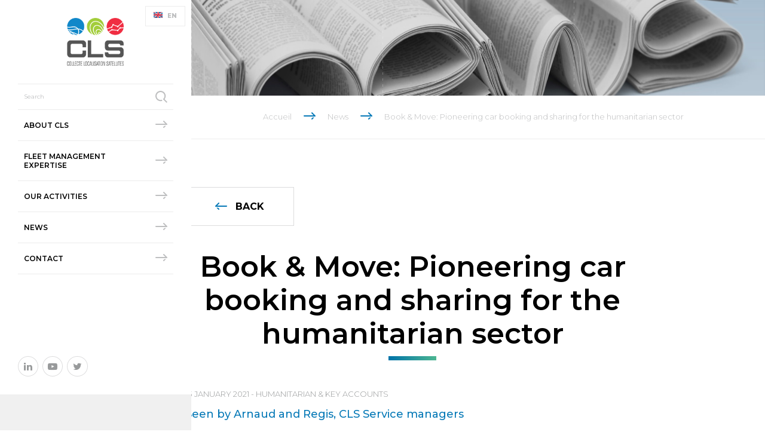

--- FILE ---
content_type: text/html; charset=UTF-8
request_url: https://mobility.groupcls.com/en/pioneering-car-booking-and-sharing-for-the-humanitarian-sector/
body_size: 13370
content:
<!DOCTYPE html>
<html lang="en-US">
  <head>
    <meta charset="UTF-8">
    <meta name="viewport" content="width=device-width, initial-scale=1">
    <link rel="apple-touch-icon" sizes="180x180" href="https://mobility.groupcls.com/wp-content/themes/novacom/images/apple-touch-icon.png">
    <link rel="icon" type="image/png" sizes="32x32" href="https://mobility.groupcls.com/wp-content/themes/novacom/images/favicon-32x32.png">
    <link rel="icon" type="image/png" sizes="16x16" href="https://mobility.groupcls.com/wp-content/themes/novacom/images/favicon-16x16.png">
    <link rel="manifest" href="https://mobility.groupcls.com/wp-content/themes/novacom/manifest.json">
    <link rel="shortcut icon" href="https://mobility.groupcls.com/wp-content/themes/novacom/images/favicon.ico">
    <meta name="msapplication-config" content="https://mobility.groupcls.com/wp-content/themes/novacom/browserconfig.xml">
    <meta name="theme-color" content="#ffffff">
	<link rel="preconnect" href="https://fonts.googleapis.com">
	<link rel="preconnect" href="https://fonts.gstatic.com" crossorigin>
	<link href="https://fonts.googleapis.com/css2?family=Montserrat:ital,wght@0,100;0,200;0,300;0,400;0,500;0,600;0,700;0,800;1,100;1,200;1,300;1,400;1,500;1,600;1,700;1,800&display=swap" rel="stylesheet">
    <meta name='robots' content='index, follow, max-image-preview:large, max-snippet:-1, max-video-preview:-1' />
	<style>img:is([sizes="auto" i], [sizes^="auto," i]) { contain-intrinsic-size: 3000px 1500px }</style>
	
	
	<title>Book &amp; Move: Pioneering car booking and sharing for the humanitarian sector - CLS Mobility</title>
	<link rel="canonical" href="https://mobility.groupcls.com/en/pioneering-car-booking-and-sharing-for-the-humanitarian-sector/" />
	<meta property="og:locale" content="en_US" />
	<meta property="og:type" content="article" />
	<meta property="og:title" content="Book &amp; Move: Pioneering car booking and sharing for the humanitarian sector - CLS Mobility" />
	<meta property="og:url" content="https://mobility.groupcls.com/en/pioneering-car-booking-and-sharing-for-the-humanitarian-sector/" />
	<meta property="og:site_name" content="CLS Mobility" />
	<meta property="article:published_time" content="2021-01-13T09:03:47+00:00" />
	<meta property="article:modified_time" content="2021-11-22T08:46:13+00:00" />
	<meta property="og:image" content="https://mobility.groupcls.com/wp-content/uploads/2020/07/car-desert.jpg" />
	<meta property="og:image:width" content="700" />
	<meta property="og:image:height" content="466" />
	<meta property="og:image:type" content="image/jpeg" />
	<meta name="author" content="Mélanie" />
	<meta name="twitter:card" content="summary_large_image" />
	<meta name="twitter:label1" content="Written by" />
	<meta name="twitter:data1" content="Mélanie" />
	<script type="application/ld+json" class="yoast-schema-graph">{"@context":"https://schema.org","@graph":[{"@type":"WebPage","@id":"https://mobility.groupcls.com/en/pioneering-car-booking-and-sharing-for-the-humanitarian-sector/","url":"https://mobility.groupcls.com/en/pioneering-car-booking-and-sharing-for-the-humanitarian-sector/","name":"Book & Move: Pioneering car booking and sharing for the humanitarian sector - CLS Mobility","isPartOf":{"@id":"https://mobility.groupcls.com/en/#website"},"primaryImageOfPage":{"@id":"https://mobility.groupcls.com/en/pioneering-car-booking-and-sharing-for-the-humanitarian-sector/#primaryimage"},"image":{"@id":"https://mobility.groupcls.com/en/pioneering-car-booking-and-sharing-for-the-humanitarian-sector/#primaryimage"},"thumbnailUrl":"https://mobility.groupcls.com/wp-content/uploads/2020/07/car-desert.jpg","datePublished":"2021-01-13T09:03:47+00:00","dateModified":"2021-11-22T08:46:13+00:00","author":{"@id":"https://mobility.groupcls.com/en/#/schema/person/b2d91aae108e145a13bb7f58bc5754b0"},"breadcrumb":{"@id":"https://mobility.groupcls.com/en/pioneering-car-booking-and-sharing-for-the-humanitarian-sector/#breadcrumb"},"inLanguage":"en-US","potentialAction":[{"@type":"ReadAction","target":["https://mobility.groupcls.com/en/pioneering-car-booking-and-sharing-for-the-humanitarian-sector/"]}]},{"@type":"ImageObject","inLanguage":"en-US","@id":"https://mobility.groupcls.com/en/pioneering-car-booking-and-sharing-for-the-humanitarian-sector/#primaryimage","url":"https://mobility.groupcls.com/wp-content/uploads/2020/07/car-desert.jpg","contentUrl":"https://mobility.groupcls.com/wp-content/uploads/2020/07/car-desert.jpg","width":700,"height":466,"caption":"car in the desert"},{"@type":"BreadcrumbList","@id":"https://mobility.groupcls.com/en/pioneering-car-booking-and-sharing-for-the-humanitarian-sector/#breadcrumb","itemListElement":[{"@type":"ListItem","position":1,"name":"Accueil","item":"https://mobility.groupcls.com/en/"},{"@type":"ListItem","position":2,"name":"News","item":"https://mobility.groupcls.com/en/news/"},{"@type":"ListItem","position":3,"name":"Book &#038; Move: Pioneering car booking and sharing for the humanitarian sector"}]},{"@type":"WebSite","@id":"https://mobility.groupcls.com/en/#website","url":"https://mobility.groupcls.com/en/","name":"CLS Mobility","description":"","potentialAction":[{"@type":"SearchAction","target":{"@type":"EntryPoint","urlTemplate":"https://mobility.groupcls.com/en/?s={search_term_string}"},"query-input":{"@type":"PropertyValueSpecification","valueRequired":true,"valueName":"search_term_string"}}],"inLanguage":"en-US"},{"@type":"Person","@id":"https://mobility.groupcls.com/en/#/schema/person/b2d91aae108e145a13bb7f58bc5754b0","name":"Mélanie","image":{"@type":"ImageObject","inLanguage":"en-US","@id":"https://mobility.groupcls.com/en/#/schema/person/image/","url":"https://secure.gravatar.com/avatar/f7069b242bbe5afab1bceda7478f1f90b939421014bca21c7f202f5da18af3a1?s=96&d=mm&r=g","contentUrl":"https://secure.gravatar.com/avatar/f7069b242bbe5afab1bceda7478f1f90b939421014bca21c7f202f5da18af3a1?s=96&d=mm&r=g","caption":"Mélanie"}}]}</script>
	


<link rel='dns-prefetch' href='//cdnjs.cloudflare.com' />
<link rel='dns-prefetch' href='//maxcdn.bootstrapcdn.com' />
<link rel='dns-prefetch' href='//hcaptcha.com' />
<link rel='stylesheet' id='gs-swiper-css' href='https://mobility.groupcls.com/wp-content/plugins/gs-logo-slider/assets/libs/swiper-js/swiper.min.css?ver=6a63a3f73834c2828abe49afc09a9185' type='text/css' media='all' />
<link rel='stylesheet' id='gs-tippyjs-css' href='https://mobility.groupcls.com/wp-content/plugins/gs-logo-slider/assets/libs/tippyjs/tippy.css?ver=6a63a3f73834c2828abe49afc09a9185' type='text/css' media='all' />
<link rel='stylesheet' id='gs-logo-public-css' href='https://mobility.groupcls.com/wp-content/plugins/gs-logo-slider-pro/assets/css/gs-logo.min.css?ver=c3ade9bde9d18e622def6b532f62069c' type='text/css' media='all' />
<link rel='stylesheet' id='wp-block-library-css' href='https://mobility.groupcls.com/wp-includes/css/dist/block-library/style.min.css?ver=1c7a9c4cc64d4d998b9ce25dfd930de7' type='text/css' media='all' />
<style id='classic-theme-styles-inline-css' type='text/css'>
/*! This file is auto-generated */
.wp-block-button__link{color:#fff;background-color:#32373c;border-radius:9999px;box-shadow:none;text-decoration:none;padding:calc(.667em + 2px) calc(1.333em + 2px);font-size:1.125em}.wp-block-file__button{background:#32373c;color:#fff;text-decoration:none}
</style>
<style id='global-styles-inline-css' type='text/css'>
:root{--wp--preset--aspect-ratio--square: 1;--wp--preset--aspect-ratio--4-3: 4/3;--wp--preset--aspect-ratio--3-4: 3/4;--wp--preset--aspect-ratio--3-2: 3/2;--wp--preset--aspect-ratio--2-3: 2/3;--wp--preset--aspect-ratio--16-9: 16/9;--wp--preset--aspect-ratio--9-16: 9/16;--wp--preset--color--black: #000000;--wp--preset--color--cyan-bluish-gray: #abb8c3;--wp--preset--color--white: #ffffff;--wp--preset--color--pale-pink: #f78da7;--wp--preset--color--vivid-red: #cf2e2e;--wp--preset--color--luminous-vivid-orange: #ff6900;--wp--preset--color--luminous-vivid-amber: #fcb900;--wp--preset--color--light-green-cyan: #7bdcb5;--wp--preset--color--vivid-green-cyan: #00d084;--wp--preset--color--pale-cyan-blue: #8ed1fc;--wp--preset--color--vivid-cyan-blue: #0693e3;--wp--preset--color--vivid-purple: #9b51e0;--wp--preset--gradient--vivid-cyan-blue-to-vivid-purple: linear-gradient(135deg,rgba(6,147,227,1) 0%,rgb(155,81,224) 100%);--wp--preset--gradient--light-green-cyan-to-vivid-green-cyan: linear-gradient(135deg,rgb(122,220,180) 0%,rgb(0,208,130) 100%);--wp--preset--gradient--luminous-vivid-amber-to-luminous-vivid-orange: linear-gradient(135deg,rgba(252,185,0,1) 0%,rgba(255,105,0,1) 100%);--wp--preset--gradient--luminous-vivid-orange-to-vivid-red: linear-gradient(135deg,rgba(255,105,0,1) 0%,rgb(207,46,46) 100%);--wp--preset--gradient--very-light-gray-to-cyan-bluish-gray: linear-gradient(135deg,rgb(238,238,238) 0%,rgb(169,184,195) 100%);--wp--preset--gradient--cool-to-warm-spectrum: linear-gradient(135deg,rgb(74,234,220) 0%,rgb(151,120,209) 20%,rgb(207,42,186) 40%,rgb(238,44,130) 60%,rgb(251,105,98) 80%,rgb(254,248,76) 100%);--wp--preset--gradient--blush-light-purple: linear-gradient(135deg,rgb(255,206,236) 0%,rgb(152,150,240) 100%);--wp--preset--gradient--blush-bordeaux: linear-gradient(135deg,rgb(254,205,165) 0%,rgb(254,45,45) 50%,rgb(107,0,62) 100%);--wp--preset--gradient--luminous-dusk: linear-gradient(135deg,rgb(255,203,112) 0%,rgb(199,81,192) 50%,rgb(65,88,208) 100%);--wp--preset--gradient--pale-ocean: linear-gradient(135deg,rgb(255,245,203) 0%,rgb(182,227,212) 50%,rgb(51,167,181) 100%);--wp--preset--gradient--electric-grass: linear-gradient(135deg,rgb(202,248,128) 0%,rgb(113,206,126) 100%);--wp--preset--gradient--midnight: linear-gradient(135deg,rgb(2,3,129) 0%,rgb(40,116,252) 100%);--wp--preset--font-size--small: 13px;--wp--preset--font-size--medium: 20px;--wp--preset--font-size--large: 36px;--wp--preset--font-size--x-large: 42px;--wp--preset--spacing--20: 0.44rem;--wp--preset--spacing--30: 0.67rem;--wp--preset--spacing--40: 1rem;--wp--preset--spacing--50: 1.5rem;--wp--preset--spacing--60: 2.25rem;--wp--preset--spacing--70: 3.38rem;--wp--preset--spacing--80: 5.06rem;--wp--preset--shadow--natural: 6px 6px 9px rgba(0, 0, 0, 0.2);--wp--preset--shadow--deep: 12px 12px 50px rgba(0, 0, 0, 0.4);--wp--preset--shadow--sharp: 6px 6px 0px rgba(0, 0, 0, 0.2);--wp--preset--shadow--outlined: 6px 6px 0px -3px rgba(255, 255, 255, 1), 6px 6px rgba(0, 0, 0, 1);--wp--preset--shadow--crisp: 6px 6px 0px rgba(0, 0, 0, 1);}:where(.is-layout-flex){gap: 0.5em;}:where(.is-layout-grid){gap: 0.5em;}body .is-layout-flex{display: flex;}.is-layout-flex{flex-wrap: wrap;align-items: center;}.is-layout-flex > :is(*, div){margin: 0;}body .is-layout-grid{display: grid;}.is-layout-grid > :is(*, div){margin: 0;}:where(.wp-block-columns.is-layout-flex){gap: 2em;}:where(.wp-block-columns.is-layout-grid){gap: 2em;}:where(.wp-block-post-template.is-layout-flex){gap: 1.25em;}:where(.wp-block-post-template.is-layout-grid){gap: 1.25em;}.has-black-color{color: var(--wp--preset--color--black) !important;}.has-cyan-bluish-gray-color{color: var(--wp--preset--color--cyan-bluish-gray) !important;}.has-white-color{color: var(--wp--preset--color--white) !important;}.has-pale-pink-color{color: var(--wp--preset--color--pale-pink) !important;}.has-vivid-red-color{color: var(--wp--preset--color--vivid-red) !important;}.has-luminous-vivid-orange-color{color: var(--wp--preset--color--luminous-vivid-orange) !important;}.has-luminous-vivid-amber-color{color: var(--wp--preset--color--luminous-vivid-amber) !important;}.has-light-green-cyan-color{color: var(--wp--preset--color--light-green-cyan) !important;}.has-vivid-green-cyan-color{color: var(--wp--preset--color--vivid-green-cyan) !important;}.has-pale-cyan-blue-color{color: var(--wp--preset--color--pale-cyan-blue) !important;}.has-vivid-cyan-blue-color{color: var(--wp--preset--color--vivid-cyan-blue) !important;}.has-vivid-purple-color{color: var(--wp--preset--color--vivid-purple) !important;}.has-black-background-color{background-color: var(--wp--preset--color--black) !important;}.has-cyan-bluish-gray-background-color{background-color: var(--wp--preset--color--cyan-bluish-gray) !important;}.has-white-background-color{background-color: var(--wp--preset--color--white) !important;}.has-pale-pink-background-color{background-color: var(--wp--preset--color--pale-pink) !important;}.has-vivid-red-background-color{background-color: var(--wp--preset--color--vivid-red) !important;}.has-luminous-vivid-orange-background-color{background-color: var(--wp--preset--color--luminous-vivid-orange) !important;}.has-luminous-vivid-amber-background-color{background-color: var(--wp--preset--color--luminous-vivid-amber) !important;}.has-light-green-cyan-background-color{background-color: var(--wp--preset--color--light-green-cyan) !important;}.has-vivid-green-cyan-background-color{background-color: var(--wp--preset--color--vivid-green-cyan) !important;}.has-pale-cyan-blue-background-color{background-color: var(--wp--preset--color--pale-cyan-blue) !important;}.has-vivid-cyan-blue-background-color{background-color: var(--wp--preset--color--vivid-cyan-blue) !important;}.has-vivid-purple-background-color{background-color: var(--wp--preset--color--vivid-purple) !important;}.has-black-border-color{border-color: var(--wp--preset--color--black) !important;}.has-cyan-bluish-gray-border-color{border-color: var(--wp--preset--color--cyan-bluish-gray) !important;}.has-white-border-color{border-color: var(--wp--preset--color--white) !important;}.has-pale-pink-border-color{border-color: var(--wp--preset--color--pale-pink) !important;}.has-vivid-red-border-color{border-color: var(--wp--preset--color--vivid-red) !important;}.has-luminous-vivid-orange-border-color{border-color: var(--wp--preset--color--luminous-vivid-orange) !important;}.has-luminous-vivid-amber-border-color{border-color: var(--wp--preset--color--luminous-vivid-amber) !important;}.has-light-green-cyan-border-color{border-color: var(--wp--preset--color--light-green-cyan) !important;}.has-vivid-green-cyan-border-color{border-color: var(--wp--preset--color--vivid-green-cyan) !important;}.has-pale-cyan-blue-border-color{border-color: var(--wp--preset--color--pale-cyan-blue) !important;}.has-vivid-cyan-blue-border-color{border-color: var(--wp--preset--color--vivid-cyan-blue) !important;}.has-vivid-purple-border-color{border-color: var(--wp--preset--color--vivid-purple) !important;}.has-vivid-cyan-blue-to-vivid-purple-gradient-background{background: var(--wp--preset--gradient--vivid-cyan-blue-to-vivid-purple) !important;}.has-light-green-cyan-to-vivid-green-cyan-gradient-background{background: var(--wp--preset--gradient--light-green-cyan-to-vivid-green-cyan) !important;}.has-luminous-vivid-amber-to-luminous-vivid-orange-gradient-background{background: var(--wp--preset--gradient--luminous-vivid-amber-to-luminous-vivid-orange) !important;}.has-luminous-vivid-orange-to-vivid-red-gradient-background{background: var(--wp--preset--gradient--luminous-vivid-orange-to-vivid-red) !important;}.has-very-light-gray-to-cyan-bluish-gray-gradient-background{background: var(--wp--preset--gradient--very-light-gray-to-cyan-bluish-gray) !important;}.has-cool-to-warm-spectrum-gradient-background{background: var(--wp--preset--gradient--cool-to-warm-spectrum) !important;}.has-blush-light-purple-gradient-background{background: var(--wp--preset--gradient--blush-light-purple) !important;}.has-blush-bordeaux-gradient-background{background: var(--wp--preset--gradient--blush-bordeaux) !important;}.has-luminous-dusk-gradient-background{background: var(--wp--preset--gradient--luminous-dusk) !important;}.has-pale-ocean-gradient-background{background: var(--wp--preset--gradient--pale-ocean) !important;}.has-electric-grass-gradient-background{background: var(--wp--preset--gradient--electric-grass) !important;}.has-midnight-gradient-background{background: var(--wp--preset--gradient--midnight) !important;}.has-small-font-size{font-size: var(--wp--preset--font-size--small) !important;}.has-medium-font-size{font-size: var(--wp--preset--font-size--medium) !important;}.has-large-font-size{font-size: var(--wp--preset--font-size--large) !important;}.has-x-large-font-size{font-size: var(--wp--preset--font-size--x-large) !important;}
:where(.wp-block-post-template.is-layout-flex){gap: 1.25em;}:where(.wp-block-post-template.is-layout-grid){gap: 1.25em;}
:where(.wp-block-columns.is-layout-flex){gap: 2em;}:where(.wp-block-columns.is-layout-grid){gap: 2em;}
:root :where(.wp-block-pullquote){font-size: 1.5em;line-height: 1.6;}
</style>
<link rel='stylesheet' id='contact-form-7-css' href='https://mobility.groupcls.com/wp-content/plugins/contact-form-7/includes/css/styles.css?ver=033e96a6df9aa22e495e3721bd684286' type='text/css' media='all' />
<link rel='stylesheet' id='novacom-fontawesome-css' href='https://maxcdn.bootstrapcdn.com/font-awesome/4.7.0/css/font-awesome.min.css?ver=1c7a9c4cc64d4d998b9ce25dfd930de7' type='text/css' media='all' />
<link rel='stylesheet' id='novacom-style-css' href='https://mobility.groupcls.com/wp-content/themes/novacom/style.css?ver=9c5e5dcd5b354f9302af57700a07ff4d' type='text/css' media='all' />
<link rel='stylesheet' id='cls-gtm-axeptio-css-css' href='https://mobility.groupcls.com/wp-content/plugins/cls-gtm-axeptio/axeptio.css?ver=58286c79e1e5146cdc8a8c64ee339832' type='text/css' media='all' />
<script type="text/javascript" src="https://mobility.groupcls.com/wp-includes/js/jquery/jquery.min.js?ver=c05ae8ce5d3948a1eb738cb6c9a5c58d" id="jquery-core-js"></script>
<script type="text/javascript" src="https://mobility.groupcls.com/wp-includes/js/jquery/jquery-migrate.min.js?ver=df36720c99e890c9a5c9f5be2a992c5a" id="jquery-migrate-js"></script>
<script src="https://cdnjs.cloudflare.com/ajax/libs/prefixfree/1.0.7/prefixfree.min.js?ver=1c7a9c4cc64d4d998b9ce25dfd930de7" defer></script>
<link rel="https://api.w.org/" href="https://mobility.groupcls.com/en/wp-json/" /><link rel="alternate" title="JSON" type="application/json" href="https://mobility.groupcls.com/en/wp-json/wp/v2/posts/2322" /><link rel="alternate" title="oEmbed (JSON)" type="application/json+oembed" href="https://mobility.groupcls.com/en/wp-json/oembed/1.0/embed?url=https%3A%2F%2Fmobility.groupcls.com%2Fen%2Fpioneering-car-booking-and-sharing-for-the-humanitarian-sector%2F" />
<link rel="alternate" title="oEmbed (XML)" type="text/xml+oembed" href="https://mobility.groupcls.com/en/wp-json/oembed/1.0/embed?url=https%3A%2F%2Fmobility.groupcls.com%2Fen%2Fpioneering-car-booking-and-sharing-for-the-humanitarian-sector%2F&#038;format=xml" />
<style>
.h-captcha{position:relative;display:block;margin-bottom:2rem;padding:0;clear:both}.h-captcha[data-size="normal"]{width:302px;height:76px}.h-captcha[data-size="compact"]{width:158px;height:138px}.h-captcha[data-size="invisible"]{display:none}.h-captcha iframe{z-index:1}.h-captcha::before{content:"";display:block;position:absolute;top:0;left:0;background:url(https://mobility.groupcls.com/wp-content/plugins/hcaptcha-for-forms-and-more/assets/images/hcaptcha-div-logo.svg) no-repeat;border:1px solid #fff0;border-radius:4px;box-sizing:border-box}.h-captcha::after{content:"The hCaptcha loading is delayed until user interaction.";font-family:-apple-system,system-ui,BlinkMacSystemFont,"Segoe UI",Roboto,Oxygen,Ubuntu,"Helvetica Neue",Arial,sans-serif;font-size:10px;font-weight:500;position:absolute;top:0;bottom:0;left:0;right:0;box-sizing:border-box;color:#bf1722;opacity:0}.h-captcha:not(:has(iframe))::after{animation:hcap-msg-fade-in .3s ease forwards;animation-delay:2s}.h-captcha:has(iframe)::after{animation:none;opacity:0}@keyframes hcap-msg-fade-in{to{opacity:1}}.h-captcha[data-size="normal"]::before{width:302px;height:76px;background-position:93.8% 28%}.h-captcha[data-size="normal"]::after{width:302px;height:76px;display:flex;flex-wrap:wrap;align-content:center;line-height:normal;padding:0 75px 0 10px}.h-captcha[data-size="compact"]::before{width:158px;height:138px;background-position:49.9% 78.8%}.h-captcha[data-size="compact"]::after{width:158px;height:138px;text-align:center;line-height:normal;padding:24px 10px 10px 10px}.h-captcha[data-theme="light"]::before,body.is-light-theme .h-captcha[data-theme="auto"]::before,.h-captcha[data-theme="auto"]::before{background-color:#fafafa;border:1px solid #e0e0e0}.h-captcha[data-theme="dark"]::before,body.is-dark-theme .h-captcha[data-theme="auto"]::before,html.wp-dark-mode-active .h-captcha[data-theme="auto"]::before,html.drdt-dark-mode .h-captcha[data-theme="auto"]::before{background-image:url(https://mobility.groupcls.com/wp-content/plugins/hcaptcha-for-forms-and-more/assets/images/hcaptcha-div-logo-white.svg);background-repeat:no-repeat;background-color:#333;border:1px solid #f5f5f5}@media (prefers-color-scheme:dark){.h-captcha[data-theme="auto"]::before{background-image:url(https://mobility.groupcls.com/wp-content/plugins/hcaptcha-for-forms-and-more/assets/images/hcaptcha-div-logo-white.svg);background-repeat:no-repeat;background-color:#333;border:1px solid #f5f5f5}}.h-captcha[data-theme="custom"]::before{background-color:initial}.h-captcha[data-size="invisible"]::before,.h-captcha[data-size="invisible"]::after{display:none}.h-captcha iframe{position:relative}div[style*="z-index: 2147483647"] div[style*="border-width: 11px"][style*="position: absolute"][style*="pointer-events: none"]{border-style:none}
</style>
<style>
span[data-name="hcap-cf7"] .h-captcha{margin-bottom:0}span[data-name="hcap-cf7"]~input[type="submit"],span[data-name="hcap-cf7"]~button[type="submit"]{margin-top:2rem}
</style>
<link rel="icon" href="https://mobility.groupcls.com/wp-content/uploads/2025/05/cropped-favicon-cls-32x32.png" sizes="32x32" />
<link rel="icon" href="https://mobility.groupcls.com/wp-content/uploads/2025/05/cropped-favicon-cls-192x192.png" sizes="192x192" />
<link rel="apple-touch-icon" href="https://mobility.groupcls.com/wp-content/uploads/2025/05/cropped-favicon-cls-180x180.png" />
<meta name="msapplication-TileImage" content="https://mobility.groupcls.com/wp-content/uploads/2025/05/cropped-favicon-cls-270x270.png" />


<!-- Google Tag Manager -->
<script>(function(w,d,s,l,i){w[l]=w[l]||[];w[l].push({'gtm.start':
new Date().getTime(),event:'gtm.js'});var f=d.getElementsByTagName(s)[0],
j=d.createElement(s),dl=l!='dataLayer'?'&l='+l:'';j.async=true;j.src=
'https://www.googletagmanager.com/gtm.js?id='+i+dl;f.parentNode.insertBefore(j,f);
})(window,document,'script','dataLayer','GTM-KRTVB2H');</script>
<!-- End Google Tag Manager -->
		  </head>
  <body>
<!-- Google Tag Manager (noscript) -->
<noscript><iframe src="https://www.googletagmanager.com/ns.html?id=GTM-KRTVB2H"
height="0" width="0" style="display:none;visibility:hidden"></iframe></noscript>
<!-- End Google Tag Manager (noscript) -->
  	<svg xmlns="http://www.w3.org/2000/svg" viewBox="0 0 100 100" width="0" height="0">
		<linearGradient id="cls-gradient">
			<stop offset="0" class="cls-color-1" />
			<stop offset="1" class="cls-color-2" />
		</linearGradient>
	</svg>
    <header class="main-header">
      <div class="header-container">
        <div class="header-top">
          <div>
            <a class="logo" href="https://mobility.groupcls.com/en/"><img src="https://mobility.groupcls.com/wp-content/uploads/2020/12/logo-cls-large.png" alt="CLS Collecte Localisation Satellites" width="236" height="128"></a>            <div class="language">
              <button class="current-language en" type="button">EN</button>
              <ul class="language-list"><li class="fr"><a href="https://mobility.groupcls.com/">FR</a></li></ul>            </div>
            <form action="/en/" class="searchbox">
              <label class="search-label" for="recherche">Search</label>
              <input class="search-input" id="recherche" name="s">
              <button class="search-submit">
                <svg class="icon" xmlns="http://www.w3.org/2000/svg" width="19.969" height="19.969">
                  <path d="M18.538 19.978l-5.992-5.992.716-.716a6.551 6.551 0 1 0-2.382 1.526l.7 1.9a8.608 8.608 0 1 1 3.79-2.751l4.6 4.6z"></path>
                </svg>
              </button>
            </form>
            <nav class="main-nav">
              <ul class="menu">
                <li class="menu-item"><a href="https://mobility.groupcls.com/en/who-are-we/">About CLS</a></li><li class="menu-item"><a href="https://mobility.groupcls.com/en/fleet-management-experts/">Fleet Management Expertise</a></li><li class="menu-item menu-item-has-children"><a href="https://mobility.groupcls.com/en/our-activities/">Our activities</a><div class="sub-menu">
                        <div>
                          <span class="sub-menu-title">Our activities</span>
                          <div class="menu-item"><a href="https://mobility.groupcls.com/en/our-activities/humanav/">Humanitarian</a></div><div class="menu-item"><a href="https://mobility.groupcls.com/en/our-activities/eazy-collecte/">Waste & Environment</a></div>
                        </div>
                      </div></li><li class="menu-item"><a href="https://mobility.groupcls.com/en/news/">News</a></li><li class="menu-item"><a href="https://mobility.groupcls.com/en/information-request/">Contact</a></li>              </ul>
              <button class="sub-menu-close" type="button"></button>
            </nav>
          </div>
          <div>
            <a class="social fa fa-linkedin" href="https://www.linkedin.com/company/cls" target="_blank" rel="noopener"></a><a class="social fa fa-youtube-play" href="https://www.youtube.com/playlist?list=PLQrRL-I3feyjBwwWcblOgPWjr3vqc4m5F" target="_blank" rel="noopener"></a><a class="social fa fa-twitter" href="https://x.com/CLS_Group" target="_blank" rel="noopener"></a>          </div>
        </div>
        <div class="header-bottom">
              <p class="header-bottom-title"></p>
              
            </div>      </div>
    </header>
    <div class="header-bar">
      <div class="bar-inner">
        <a class="logo-small" href="https://mobility.groupcls.com/en/"><img src="https://mobility.groupcls.com/wp-content/uploads/2020/12/logo-cls-simple.png" alt="CLS Collecte Localisation Satellites" width="51" height="42"></a>        <button class="menu-toggle" type="button"><div class="bars"><div class="bar"></div></div>Menu</button>
      </div>
    </div>
    <div class="wrapper">
      <div class="image-header" data-background="https://mobility.groupcls.com/wp-content/uploads/2019/06/actualites.jpg">
      <div class="header-content"></div>
    </div><div class="breadcrumbs"><div class="container-larger"><a href="https://mobility.groupcls.com/en/">Accueil</a> <div class="separator"></div> <a href="https://mobility.groupcls.com/en/news/">News</a> <div class="separator"></div> <a href="https://mobility.groupcls.com/en/pioneering-car-booking-and-sharing-for-the-humanitarian-sector/">Book &#038; Move: Pioneering car booking and sharing for the humanitarian sector</a></div></div>      <section>
        <div class="content">
          <a class="arrow-button arrow-back" href="https://mobility.groupcls.com/en/news/">Back            <svg class="icon" xmlns="http://www.w3.org/2000/svg" width="20" height="12">
              <path d="M19.9 6.371a1 1 0 0 0-.216-1.09l-4.994-5a1 1 0 0 0-1.412 1.415l3.288 3.3H1a1 1 0 0 0 0 2h18.394l.292-.293a1 1 0 0 0 .214-.332zm-6.622 3.914A1 1 0 1 0 14.69 11.7l3.2-3.21h-2.825z"></path>
            </svg>
          </a>
          <h1>Book &#038; Move: Pioneering car booking and sharing for the humanitarian sector</h1>
          <p class="date">13 January 2021 - Humanitarian &amp; Key accounts</p>
          <p class="category">Seen by Arnaud and Regis, CLS Service managers</p>
        </div>
      <div class="content"><p style="text-align: justify;"><img fetchpriority="high" decoding="async" class="alignright wp-image-2306" src="https://mobility.groupcls.com/wp-content/uploads/2020/10/arnaud-et-regis.jpg" alt="Arnaud and Régis" width="350" height="263" srcset="https://mobility.groupcls.com/wp-content/uploads/2020/10/arnaud-et-regis.jpg 700w, https://mobility.groupcls.com/wp-content/uploads/2020/10/arnaud-et-regis-300x225.jpg 300w" sizes="(max-width: 350px) 100vw, 350px" /><strong>Carshare solutions have become the norm in many parts of the world.</strong> But in war zones, refugee camps and developing countries, the security issues made them seem like an impossible dream.</p>
<p style="text-align: justify;">Until now, that is. Thanks to a multidisciplinary task force and months of hard work, <strong>the company’s HumaNav car booking and sharing solution for the aid sector is now available worldwide</strong> and already has over 1,000 users, with 4,500 bookings registered so far!</p>
<p>&nbsp;</p>
<h2 style="text-align: justify;"><strong>Unique in its field</strong></h2>
<p style="text-align: justify;">CLS prides itself on really listening to customers, with its <a href="https://mobility.groupcls.com/en/our-activities/humanav/">HumaNav vehicle tracking and fleet management solution for aid agencies</a> undergoing a raft of client-led developments since its launch in 2006. So when service managers Arnaud Battery and Régis Gourmandin heard about a customer’s need for a carshare system, they acted immediately.</p>
<p style="text-align: justify;">Arnaud explains: “This client operates in the crises zones and when they mentioned a carsharing tool, we realized immediately that nothing of its kind existed in the sector and that it was something we could do!”</p>
<p style="text-align: justify;">As soon as the two colleagues returned to HQ, a multidisciplinary task force was created within CLS to bring the idea to fruition. <strong>The resulting Fleetsharing module is an optional add-on for both new and existing HumaNav customers.</strong> It has been developed to be as user-friendly as a normal carshare solution, but with specific functions tailored to the humanitarian sector regarding cost reduction and security. So transport needs can be anticipated to optimize fleets and reduce fuel costs, while managers can see in real time where passengers and vehicles are and thereby ensure that trips are safer and better supervised.</p>
<p style="text-align: center;"><a class="arrow-button" href="https://mobility.groupcls.com/en/information-request/">know more ABOUT<br />
Book &amp; Move SOLUTION</a></p>
<p><img decoding="async" class="aligncenter wp-image-2308" src="https://mobility.groupcls.com/wp-content/uploads/2020/10/cls-fleet-sharing-schema.png" alt="Fleet Sharing schema" width="800" height="381" srcset="https://mobility.groupcls.com/wp-content/uploads/2020/10/cls-fleet-sharing-schema.png 1000w, https://mobility.groupcls.com/wp-content/uploads/2020/10/cls-fleet-sharing-schema-300x143.png 300w, https://mobility.groupcls.com/wp-content/uploads/2020/10/cls-fleet-sharing-schema-768x366.png 768w" sizes="(max-width: 800px) 100vw, 800px" /></p>
<h2 style="text-align: justify;"><strong>On the frontline</strong></h2>
<p style="text-align: justify;"><img decoding="async" class="alignleft wp-image-2312" src="https://mobility.groupcls.com/wp-content/uploads/2020/10/arnaud.jpg" alt="Arnaud working on humanitarian tools" width="350" height="263" srcset="https://mobility.groupcls.com/wp-content/uploads/2020/10/arnaud.jpg 700w, https://mobility.groupcls.com/wp-content/uploads/2020/10/arnaud-300x225.jpg 300w" sizes="(max-width: 350px) 100vw, 350px" />Right from the start, Régis and Arnaud have remained on the frontline, <strong>working very closely with the system’s first customers</strong> to ensure it meets their needs and is easy to use on the ground.</p>
<p style="text-align: justify;">“It was our job to understand their specific requirements, provide training, ensure proper use of the tool and then relay feedback to the team so further improvements could be made. <strong>That work is ongoing, with new functions added every month</strong>” says Régis.</p>
<p style="text-align: justify;"><strong>These functions include an e-booking system accessible via any device</strong> to digitize and centralize requests, a pool and dispatch system to optimize fleet use, plus a reporting system that provides KPIs for any given zone or period of time. The result is <strong>increased security and efficiency for users</strong>, better visibility for dispatchers and optimization of resources for the agencies.</p>
<p style="text-align: justify;">But it wasn’t just about the technology, as Arnaud explains. “<strong>A major part of the process was accompanying the change and shifting mentalities</strong>. Many dispatchers were used to having to react last minute to transport requests by phone, email, text etc. and were in a permanent state of emergency. Having a paperless overview of all requests in one place – with suggested combinations of users, vehicles and drivers – was lifechanging for them, so we needed to walk them through it step by step.”</p>
<p>&nbsp;</p>
<h2 style="text-align: justify;"><strong>From Intra-Agency to Inter-Agency</strong></h2>
<p style="text-align: justify;"><img decoding="async" class="alignright wp-image-2310" src="https://mobility.groupcls.com/wp-content/uploads/2020/10/regis.jpg" alt="Regis working on humanitarian tools" width="350" height="263" srcset="https://mobility.groupcls.com/wp-content/uploads/2020/10/regis.jpg 700w, https://mobility.groupcls.com/wp-content/uploads/2020/10/regis-300x225.jpg 300w" sizes="(max-width: 350px) 100vw, 350px" />Asked how they feel about spearheading the creation of such a revolutionary tool for the humanitarian sector, Régis and Arnaud remain modest.</p>
<p style="text-align: justify;">“I think the whole team feels great to be working on <strong>something that improves the safety and lives of people working in very difficult conditions</strong>, and that goes for the entire HumaNav project,” says Régis.</p>
<p style="text-align: justify;">Arnaud adds: “<strong>Our customers are now starting to use the Fleetsharing module not just within their own agencies but also as an inter-agency solution</strong>, which is the best recommendation we could possibly have!”</p>
<p style="text-align: center;"><a class="arrow-button" href="https://mobility.groupcls.com/en/information-request/">CONTACT THE HUMANAV TEAM</a></p>
</div></section>    </div>

    <footer class="main-footer">
      <div class="container-large">
        <div class="row">
          <div class="footer-column">
            <div class="footer-logo"><img src="https://mobility.groupcls.com/wp-content/uploads/2020/12/logo-cls-footer.png" alt="CLS Collecte Localisation Satellites" width="246" height="110"></div>            <p>11, rue Hermès<br />
Parc Technologique du Canal<br />
31520 Ramonville Saint-Agne<br />
France</p>
<p><span class="bold">Tel :</span> +33 (0)5 61 39 50 00<br />
<span class="bold">Fax :</span> +33 (0)5 61 39 50 01</p>
<ul>
<li><a href="https://www.cls.fr/en/jobs-carreers/" target="_blank" rel="noopener">Join our team</a></li>
</ul>
          </div>
          <div class="footer-column orange">
            <h5 class="highlight">Humanitarian Solutions</h5><ul><li><a href="https://mobility.groupcls.com/en/our-activities/humanav/">Dicover all our Humanitarian Solutions</a></li><li><a href="https://mobility.groupcls.com/en/our-activities/humanav/track-and-trace-monitor-your-fleet-worldwide/">Track & Trace</a></li><li><a href="https://mobility.groupcls.com/en/our-activities/humanav/safety-and-security/">Road Safety & Driver Management</a></li><li><a href="https://mobility.groupcls.com/en/our-activities/humanav/fuel-tracking/">Fuel Monitoring</a></li><li><a href="https://mobility.groupcls.com/en/our-activities/humanav/universal-data-integrator/">Universal Data Integrator</a></li><li><a href="https://mobility.groupcls.com/en/our-activities/humanav/fleet-management-and-maintenance/">Maintenance Management</a></li><li><a href="https://mobility.groupcls.com/en/our-activities/humanav/book-and-move-pool-share-optimize-transports/">Book and Move</a></li><li><a href="https://mobility.groupcls.com/en/our-activities/humanav/dashboards-kpis/">Dashboards & KPIs</a></li></ul>          </div>
          <div class="footer-column">
            <h5 class="highlight">Waste Collection &amp; Environment</h5><ul><li><a href="https://mobility.groupcls.com/en/our-activities/eazy-collecte/">Discover all our Waste Collection Solutions</a></li><li><a href="https://mobility.groupcls.com/en/our-activities/eazy-collecte/navdroid-tablet/">NAVDROID Tablet</a></li><li><a href="https://mobility.groupcls.com/en/our-activities/eazy-collecte/eazydroid-application/">EAZYDROID Mobile Application</a></li><li><a href="https://mobility.groupcls.com/en/our-activities/eazy-collecte/tracity-rfid-system-identification-traceability-waste-bins/">TRACITY RFID System</a></li><li><a href="https://mobility.groupcls.com/en/our-activities/eazy-collecte/eazy-collecte-online-software-suite/">EAZY CONNECT Software Suite</a></li><li><a href="https://mobility.groupcls.com/en/our-activities/eazy-collecte/design-office/">Our Design Office</a></li></ul>          </div>
          <div class="footer-column green">
                      </div>
        </div>
        <div class="footer-bottom">
          <div>
            <a class="footer-link" href="https://mobility.groupcls.com/en/general-conditions-of-use/">General conditions of use</a><a class="footer-link" href="https://mobility.groupcls.com/en/personal-data-protection-policy/">Personal Data Protection Policy</a><a class="footer-link" href="https://mobility.groupcls.com/en/cookie-management/">Cookie management</a><a class="footer-link" href="https://mobility.groupcls.com/en/sitemap/">Sitemap</a>          </div>
          <div>
            <a class="social fa fa-linkedin" href="https://www.linkedin.com/company/cls" target="_blank" rel="noopener"></a><a class="social fa fa-youtube-play" href="https://www.youtube.com/playlist?list=PLQrRL-I3feyjBwwWcblOgPWjr3vqc4m5F" target="_blank" rel="noopener"></a><a class="social fa fa-twitter" href="https://x.com/CLS_Group" target="_blank" rel="noopener"></a>          </div>
        </div>
      </div>
    </footer>
    <button class="scrolltop" type="button">
      <svg class="icon" xmlns="http://www.w3.org/2000/svg" viewBox="0 0 64 64">
        <path d="M32 0a32 32 0 1 0 32 32A32 32 0 0 0 32 0zm-2.41064 29.57855l-10.4 10.42a1.49022 1.49022 0 0 1-2.11-2.105l10.41-10.419a1.48633 1.48633 0 0 1 2.1 2.104zm17.30981 10.41754a1.487 1.487 0 0 1-2.05981.00244l-13.88-13.893a1.48636 1.48636 0 1 1 2.1-2.104l13.88 13.892a1.48705 1.48705 0 0 1-.04019 2.10256z"></path>
      </svg>
    </button>
    <script type="speculationrules">
{"prefetch":[{"source":"document","where":{"and":[{"href_matches":"\/en\/*"},{"not":{"href_matches":["\/wp-*.php","\/wp-admin\/*","\/wp-content\/uploads\/*","\/wp-content\/*","\/wp-content\/plugins\/*","\/wp-content\/themes\/novacom\/*","\/en\/*\\?(.+)"]}},{"not":{"selector_matches":"a[rel~=\"nofollow\"]"}},{"not":{"selector_matches":".no-prefetch, .no-prefetch a"}}]},"eagerness":"conservative"}]}
</script>
<script type="text/javascript" src="https://mobility.groupcls.com/wp-content/plugins/gs-logo-slider/assets/libs/swiper-js/swiper.min.js?ver=6a63a3f73834c2828abe49afc09a9185" id="gs-swiper-js"></script>
<script type="text/javascript" src="https://mobility.groupcls.com/wp-content/plugins/gs-logo-slider/assets/libs/tippyjs/tippy-bundle.umd.min.js?ver=6a63a3f73834c2828abe49afc09a9185" id="gs-tippyjs-js"></script>
<script type="text/javascript" src="https://mobility.groupcls.com/wp-content/plugins/gs-logo-slider/assets/libs/images-loaded/images-loaded.min.js?ver=6a63a3f73834c2828abe49afc09a9185" id="gs-images-loaded-js"></script>
<script type="text/javascript" src="https://mobility.groupcls.com/wp-content/plugins/gs-logo-slider-pro/assets/js/gs-logo.min.js?ver=c3ade9bde9d18e622def6b532f62069c" id="gs-logo-public-js"></script>
<script type="text/javascript" src="https://mobility.groupcls.com/wp-content/plugins/gs-logo-slider-pro/assets/libs/isotope/isotope.min.js?ver=c3ade9bde9d18e622def6b532f62069c" id="gs-isotope-js"></script>
<script type="text/javascript" src="https://mobility.groupcls.com/wp-content/plugins/gs-logo-slider-pro/assets/libs/carouselTicker/carouselTicker.min.js?ver=c3ade9bde9d18e622def6b532f62069c" id="gs-carousel-ticker-js"></script>
<script type="text/javascript" src="https://mobility.groupcls.com/wp-content/plugins/gs-logo-slider-pro/assets/libs/gsap/gsap.min.js?ver=c3ade9bde9d18e622def6b532f62069c" id="gs-gsap-js"></script>
<script type="text/javascript" src="https://mobility.groupcls.com/wp-content/plugins/gs-logo-slider-pro/assets/libs/gsap/ScrollTrigger.min.js?ver=c3ade9bde9d18e622def6b532f62069c" id="gs-gsap-scroll-trigger-js"></script>
<script type="text/javascript" src="https://mobility.groupcls.com/wp-content/plugins/gs-logo-slider-pro/assets/libs/cloud9carousel/jquery.cloud9carousel.js?ver=c3ade9bde9d18e622def6b532f62069c" id="gs-cloud9carousel-js"></script>
<script type="text/javascript" src="https://mobility.groupcls.com/wp-content/plugins/gs-logo-slider-pro/assets/libs/cloud9carousel/jquery.reflection.js?ver=c3ade9bde9d18e622def6b532f62069c" id="gs-reflection-js"></script>
<script type="text/javascript" src="https://mobility.groupcls.com/wp-includes/js/dist/hooks.min.js?ver=c27ac57c0d55e28eab8421b1360ebce2" id="wp-hooks-js"></script>
<script type="text/javascript" src="https://mobility.groupcls.com/wp-includes/js/dist/i18n.min.js?ver=9922104e8fa7a84eb237e65a0769f797" id="wp-i18n-js"></script>
<script type="text/javascript" id="wp-i18n-js-after">
/* <![CDATA[ */
wp.i18n.setLocaleData( { 'text direction\u0004ltr': [ 'ltr' ] } );
/* ]]> */
</script>
<script type="text/javascript" src="https://mobility.groupcls.com/wp-content/plugins/contact-form-7/includes/swv/js/index.js?ver=033e96a6df9aa22e495e3721bd684286" id="swv-js"></script>
<script type="text/javascript" id="contact-form-7-js-before">
/* <![CDATA[ */
var wpcf7 = {
    "api": {
        "root": "https:\/\/mobility.groupcls.com\/en\/wp-json\/",
        "namespace": "contact-form-7\/v1"
    }
};
/* ]]> */
</script>
<script type="text/javascript" src="https://mobility.groupcls.com/wp-content/plugins/contact-form-7/includes/js/index.js?ver=033e96a6df9aa22e495e3721bd684286" id="contact-form-7-js"></script>
<script src="https://cdnjs.cloudflare.com/ajax/libs/gsap/2.1.3/TweenMax.min.js?ver=1c7a9c4cc64d4d998b9ce25dfd930de7" defer></script>
<script src="https://cdnjs.cloudflare.com/polyfill/v3/polyfill.min.js?version=4.8.0&features=IntersectionObserver&ver=1c7a9c4cc64d4d998b9ce25dfd930de7" defer></script>
<script src="https://mobility.groupcls.com/wp-content/themes/novacom/js/main.js?ver=1d338d9c503ab34c25302e568e6c86ea" defer></script>
<script type="text/javascript" src="https://mobility.groupcls.com/wp-content/plugins/cls-gtm-axeptio/axeptio.js?ver=58286c79e1e5146cdc8a8c64ee339832" id="cls-gtm-axeptio-scripts-js"></script>
  </body>
</html>


--- FILE ---
content_type: application/javascript
request_url: https://mobility.groupcls.com/wp-content/themes/novacom/js/main.js?ver=1d338d9c503ab34c25302e568e6c86ea
body_size: 3308
content:
(function() {
  var add_marker, animated, bar, body, bullets, duration, easeIn, easeInOut, easeOut, handleTabs, header, headerState, i, lazyObserver, linear, progress, row, scrollAnimations, slider, win;

  duration = .2;

  easeIn = 'easeInQuad';

  easeOut = 'easeOutQuad';

  easeInOut = 'easeInOutQuad';

  linear = 'easeNoneLinear';

  progress = new TimelineLite();

  headerState = new TimelineLite();

  body = jQuery('body');

  win = jQuery(window);

  header = jQuery('.main-header');

  bar = jQuery('.header-bar');

  slider = jQuery('.fullscreen-slider');

  row = jQuery('.row');

  animated = jQuery('[data-anim]');

  handleTabs = function(elem, target) {
    elem.addClass('active').siblings().removeClass('active');
    target.eq(elem.index()).addClass('active').siblings().removeClass('active');
  };

  body.on('touchstart', function() {
    return true;
  });

  lazyObserver = new IntersectionObserver(function(entries, observer) {
    entries.forEach(function(entry) {
      var elem;
      if (entry.isIntersecting) {
        elem = jQuery(entry.target);
        if (elem.attr('data-background')) {
          elem.css({
            'background-image': 'url(' + elem.attr('data-background') + ')',
            'background-position': elem.attr('data-position') || 'center',
            'background-size': elem.attr('data-size') || 'cover'
          }).removeAttr('data-background data-position data-size');
        }
        lazyObserver.unobserve(entry.target);
      }
    });
  });

  jQuery('[data-background]').each(function() {
    lazyObserver.observe(this);
  });

  if (jQuery('.slide').length > 1) {
    bullets = '';
    i = 0;
    while (i < jQuery('.slide').length) {
      bullets += '<button class="slider-bullet"></button>';
      i++;
    }
    jQuery('.slider-nav').append(bullets);
    progress.set('.slide.active', {
      opacity: 1
    }).fromTo('.slide-background', 8, {
      scale: 1,
      rotation: 0.01
    }, {
      scale: 1.08,
      rotation: 0.01,
      ease: linear
    }, 'progress').fromTo('.progress', 8, {
      width: 0
    }, {
      width: '100%',
      ease: linear
    }, 'progress').call(function() {
      var bullet;
      bullet = jQuery('.slider-bullet.active');
      if (bullet.is(':last-child')) {
        jQuery('.slider-bullet').first().click();
      } else {
        bullet.next('.slider-bullet').click();
      }
    });
    jQuery('.slider-bullet').click(function() {
      if (!jQuery(this).hasClass('active')) {
        handleTabs(jQuery(this), jQuery('.slide'));
        progress.kill();
        progress = new TimelineLite().to('.slide:not(.active)', duration * 2, {
          opacity: 0,
          clearProps: 'opacity',
          ease: easeOut
        }, 'progress').fromTo('.slide.active', duration * 2, {
          opacity: 0
        }, {
          opacity: 1,
          ease: easeOut
        }, 'progress').fromTo('.slide.active .slide-background', 8, {
          scale: 1,
          rotation: 0.01
        }, {
          scale: 1.08,
          rotation: 0.01,
          ease: linear
        }, 'progress').fromTo('.progress', 8, {
          width: 0
        }, {
          width: '100%',
          ease: linear
        }, 'progress').call(function() {
          var bullet;
          bullet = jQuery('.slider-bullet.active');
          if (bullet.is(':last-child')) {
            jQuery('.slider-bullet').first().click();
          } else {
            bullet.next('.slider-bullet').click();
          }
        });
      }
    });
  }

  jQuery('.slide').first().addClass('active');

  jQuery('.slider-bullet').first().addClass('active');

  jQuery('.tab').first().addClass('active');

  jQuery('.tab-panel').first().addClass('active');

  jQuery('.current-language').click(function() {
    jQuery('.language-list').slideToggle(200);
  });

  jQuery('.tab').click(function() {
    return handleTabs(jQuery(this), jQuery('.tab-panel'));
  });

  jQuery('.menu-toggle').click(function() {
    body.toggleClass('menu-active');
    if (body.hasClass('menu-active')) {
      TweenLite.to(header, .3, {
        left: bar.css('display') === 'flex' ? bar.outerWidth() : 0,
        ease: easeOut
      });
    } else {
      jQuery('.sub-menu').removeClass('active');
      body.removeClass('sub-menu-active');
      TweenLite.to(header, .3, {
        left: -header.width(),
        clearProps: 'left',
        ease: easeOut
      });
    }
  });

  jQuery('.menu-item-has-children > a').click(function() {
    var limit, subMenu;
    subMenu = jQuery(this).siblings('.sub-menu');
    subMenu.toggleClass('active');
    jQuery(this).parent('.menu-item').siblings().find('.sub-menu').removeClass('active');
    if (subMenu.hasClass('active')) {
      body.addClass('menu-active sub-menu-active');
      if (bar.css('display') !== 'flex') {
        TweenLite.to(header, .3, {
          left: '-100%',
          ease: easeOut
        });
      }
    } else {
      body.removeClass('sub-menu-active');
      if (bar.css('display') === 'flex') {
        limit = jQuery('.image-header').length ? jQuery('.image-header').height() : win.height();
        if (win.scrollTop() < limit) {
          body.removeClass('menu-active');
        }
      } else {
        TweenLite.to(header, .3, {
          left: 0,
          ease: easeOut
        });
      }
    }
    return false;
  });

  jQuery('.sub-menu-close').click(function() {
    var limit;
    jQuery('.sub-menu').removeClass('active');
    body.removeClass('sub-menu-active');
    if (bar.css('display') === 'flex') {
      limit = jQuery('.image-header').length ? jQuery('.image-header').height() : win.height();
      if (win.scrollTop() < limit) {
        body.removeClass('menu-active');
      }
    } else {
      TweenLite.to(header, .3, {
        left: 0,
        ease: easeOut
      });
    }
  });

  jQuery('.customer-access-button, .open-customer-access').click(function() {
    jQuery('.customer-access').toggleClass('active');
    return false;
  });

  jQuery('.customer-access-close').click(function() {
    jQuery('.customer-access').removeClass('active');
  });

  jQuery('.scroll').click(function() {
    TweenLite.to('html, body', duration * 4, {
      scrollTop: slider.offset().top + slider.height(),
      ease: easeInOut
    });
  });

  jQuery('.search-input, .newsletter-input').focusin(function() {
    jQuery(this).siblings('label').addClass('hidden');
  }).focusout(function() {
    if (!jQuery(this).val()) {
      jQuery(this).siblings('label').removeClass('hidden');
    }
  });

  jQuery('.scrolltop').click(function() {
    TweenLite.to('html, body', duration * 4, {
      scrollTop: 0,
      ease: easeInOut
    });
  });

  jQuery('.popup-close, .popup button[data-close]').click(function() {
    jQuery(this).closest('.popup').removeClass('active');
  });

  jQuery('.popup').on('click', function(event) {
    if (!jQuery(this).find('.popup-inner, .popup-inner *').is(event.target)) {
      jQuery(this).removeClass('active');
    }
  });

  
  scrollAnimations = function() {
    var limit, scrollTop, winHeight;
    scrollTop = win.scrollTop();
    winHeight = win.height();
    limit = jQuery('.image-header').length ? jQuery('.image-header').height() : winHeight;
    if (scrollTop < limit) {
      body.removeClass('scrolled');
      if (bar.css('display') === 'flex') {
        body.removeClass('menu-active sub-menu-active');
        headerState.kill();
        headerState = new TimelineLite().set(header, {
          position: 'absolute',
          clearProps: 'position'
        }).to(header, slider.length ? 0 : duration, {
          left: 0,
          clearProps: 'left',
          ease: easeOut
        });
      }
    } else {
      body.addClass('scrolled');
      if (bar.css('display') === 'flex') {
        headerState.kill();
        headerState = new TimelineLite().to(header, body.hasClass('menu-active') ? 0 : duration, {
          left: body.hasClass('menu-active') ? bar.outerWidth() : -header.outerWidth(),
          ease: easeOut
        }).set(header, {
          position: 'fixed'
        });
      } else {
        headerState.kill();
        headerState = new TimelineLite().to(header, body.hasClass('menu-active') ? 0 : duration, {
          left: body.hasClass('menu-active') ? 0 : '-100vw',
          ease: easeOut
        }).set(header, {
          position: 'fixed'
        });
      }
    }
    animated.each(function() {
      var anim, container, elem, offset, parent, siblings;
      elem = jQuery(this);
      container = elem.attr('data-container');
      if (container) {
        parent = elem.closest(container);
        offset = parent.offset().top;
        siblings = parent.find("[data-container='" + container + "']");
        anim = new TimelineLite();
        if (scrollTop + winHeight / 2 >= offset && scrollTop < offset + parent.height()) {
          elem.removeAttr('data-anim data-container');
          siblings.removeAttr('data-anim data-container');
          anim.staggerTo(siblings, duration * 4, {
            transform: 'none',
            opacity: 1,
            clearProps: 'transform, opacity',
            ease: easeOut
          }, .1);
        }
      }
    });
  };

  win.scroll(function() {
    scrollAnimations();
  }).resize(function() {
    TweenLite.set('[data-anim=slideIn]', {
      yPercent: 100,
      opacity: 0
    });
    if (row.css('display') === 'flex') {
      TweenLite.set('[data-anim=slideLeft]', {
        xPercent: -100,
        yPercent: 0,
        opacity: 0
      });
      TweenLite.set('[data-anim=slideRight]', {
        xPercent: 100,
        yPercent: 0,
        opacity: 0
      });
    } else {
      TweenLite.set('[data-anim=slideLeft], [data-anim=slideRight]', {
        xPercent: 0,
        yPercent: 100,
        opacity: 0
      });
    }
    scrollAnimations();
  }).click(function(event) {
    var limit;
    limit = jQuery('.image-header').length ? jQuery('.image-header').height() : win.height();
    if (!(jQuery('.main-header, .main-header *, .header-bar, .header-bar *, .slider-bullet, .customer-access').is(event.target) || win.scrollTop() < limit)) {
      body.removeClass('menu-active');
      TweenLite.to(header, .3, {
        left: -header.width(),
        clearProps: 'left',
        ease: easeOut
      });
    }
    if (!jQuery('.language, .language *, .slider-bullet').is(event.target)) {
      jQuery('.language-list').slideUp(200);
    }
  });

  win.trigger('scroll');

  win.trigger('resize');

}).call(this);


--- FILE ---
content_type: image/svg+xml
request_url: https://mobility.groupcls.com/wp-content/themes/novacom/images/flag-en.svg
body_size: 808
content:
<svg xmlns="http://www.w3.org/2000/svg" width="15" height="10"><path fill="#0679b7" d="M0-.00138h15v10H0z"/><path fill="#ececec" d="M15 6.499v-3h-3.734L16.178-.07l-1.176-1.618L9 2.673V-.001H6v2.674L-.002-1.688-1.178-.07l4.912 3.569H0v3h3.734l-4.912 3.568.588.809 6.025-4.377H6v3.5h3V7.325l6.002 4.36.588-.809-6.025-4.377H15"/><path fill="#d8354c" d="M16.178 10.067l-5.6-4.068H15v-2H8.876L15.59-.879l-.588-.809L8.5 3.036V-.001h-2v4h-.376L-.59-.879l-.588.809 5.6 4.069H0v2h6.124L-.59 10.876l.588.809L6.5 6.961v3.038h2v-4h.376l6.714 4.877-.588.809 1.176-1.618"/></svg>


--- FILE ---
content_type: image/svg+xml
request_url: https://mobility.groupcls.com/wp-content/themes/novacom/images/arrow-blue.svg
body_size: 516
content:
<svg xmlns="http://www.w3.org/2000/svg" width="20" height="12"><path fill="#0679b7" d="M19.9 6.371a1 1 0 0 0-.216-1.09l-4.994-5a1 1 0 0 0-1.412 1.415l3.288 3.3H1a1 1 0 0 0 0 2h18.394l.292-.293a1 1 0 0 0 .214-.332zm-6.622 3.914A1 1 0 1 0 14.69 11.7l3.2-3.21h-2.825z"/></svg>


--- FILE ---
content_type: image/svg+xml
request_url: https://mobility.groupcls.com/wp-content/themes/novacom/images/arrow.svg
body_size: 516
content:
<svg xmlns="http://www.w3.org/2000/svg" width="20" height="12"><path fill="#bebfc0" d="M19.9 6.371a1 1 0 0 0-.216-1.09l-4.994-5a1 1 0 0 0-1.412 1.415l3.288 3.3H1a1 1 0 0 0 0 2h18.394l.292-.293a1 1 0 0 0 .214-.332zm-6.622 3.914A1 1 0 1 0 14.69 11.7l3.2-3.21h-2.825z"/></svg>


--- FILE ---
content_type: image/svg+xml
request_url: https://mobility.groupcls.com/wp-content/themes/novacom/images/arrow-white.svg
body_size: 513
content:
<svg xmlns="http://www.w3.org/2000/svg" width="20" height="12"><path fill="#fff" d="M19.9 6.371a1 1 0 0 0-.216-1.09l-4.994-5a1 1 0 0 0-1.412 1.415l3.288 3.3H1a1 1 0 0 0 0 2h18.394l.292-.293a1 1 0 0 0 .214-.332zm-6.622 3.914A1 1 0 1 0 14.69 11.7l3.2-3.21h-2.825z"/></svg>
